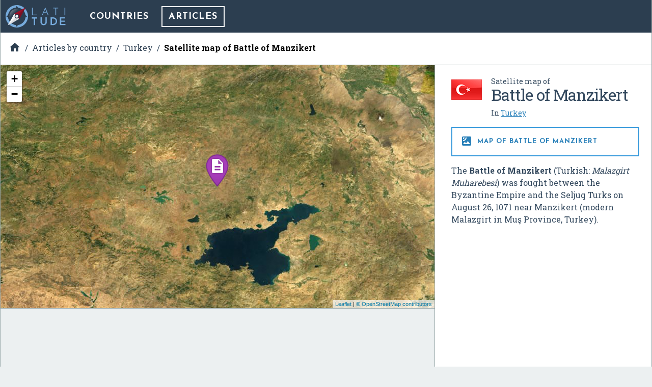

--- FILE ---
content_type: text/html; charset=UTF-8
request_url: https://latitude.to/satellite-map/tr/turkey/3308/battle-of-manzikert
body_size: 5151
content:
<!DOCTYPE html>
<html xml:lang="en" lang="en">

<head>
  <meta charset="utf-8">

  <title>Satellite map of Battle of Manzikert, Turkey. Latitude: 39.1402 Longitude: 42.5368</title>

<meta name="description" content="The Battle of Manzikert (Turkish: Malazgirt Muharebesi) was fought between the Byzantine Empire and the Seljuq Turks on August 26, 1071 near Manzikert (mo…">
<meta name="keywords" content="Map, GPS, coordinates, latitude, longitude, maps, Turkey, DMS, UTM, geohash, coordinate conversion, geolocated articles">

<meta name="author" content="Latitude.to">
<meta name="dcterms.rights" content="Latitude.to, all rights reserved.">
<meta name="dcterms.title" content="Satellite map of Battle of Manzikert, Turkey. Latitude: 39.1402 Longitude: 42.5368">
<meta name="dcterms.subject" content="The Battle of Manzikert (Turkish: Malazgirt Muharebesi) was fought between the Byzantine Empire and the Seljuq Turks on August 26, 1071 near Manzikert (mo…">
<meta name="dcterms.creator" content="Latitude.to">

<meta property="og:title" content="Satellite map of Battle of Manzikert, Turkey. Latitude: 39.1402 Longitude: 42.5368">
<meta property="og:url" content="http://latitude.to:8080/satellite-map/tr/turkey/3308/battle-of-manzikert">
<meta property="og:site_name" content="Latitude.to, maps, geolocated articles, latitude longitude coordinate conversion.">
<meta property="og:type" content="place"/>
<meta property="place:location:latitude"  content="39.1402">
<meta property="place:location:longitude" content="42.5368">
<meta property="og:latitude"  content="39.1402">
<meta property="og:longitude" content="42.5368">

  <meta name="viewport" content="width=device-width, initial-scale=1.0, user-scalable=yes">
  <meta name="apple-mobile-web-app-capable" content="yes">

  <link rel="shortcut icon" href="/img/favicon.png">
  <link rel="apple-touch-icon" href="/img/favicon_iOS.png">
  <!--[if lt IE 11]><link rel="shortcut icon" href="/favicon.ico"/><![endif]-->

  <link href="//fonts.googleapis.com/css?family=Roboto+Slab:400,700|Josefin+Sans:400,700|Inconsolata|Material+Icons&display=swap" rel="stylesheet">
  <link rel="stylesheet" href="/css/application.min.css">

  <link rel="stylesheet" href="https://unpkg.com/leaflet@1.4.0/dist/leaflet.css" integrity="sha512-puBpdR0798OZvTTbP4A8Ix/l+A4dHDD0DGqYW6RQ+9jxkRFclaxxQb/SJAWZfWAkuyeQUytO7+7N4QKrDh+drA==" crossorigin=""/>
</head>
<body class="articles--show_satellite_map">


<div id="main-content" class="layout-2-cols">

  <header id="main-header">

  <a href="/" class="main-logo" title="Back to home">
    <img src="/img/latitude-logo.svg" title="Latitude.to. Find GPS coordinates for any address or location" alt="Latitude.to. Find GPS coordinates for any address or location">
  </a>

  
  <nav id="main-nav">
    <ul class="main-nav">

      <li>
        <a href="/map" title="Show countries listing">Countries</a>
      </li>

      
      
      
                              <li class="current">
            <a href="/articles-by-country/tr/turkey/page/1" title="Articles of interest in Turkey">Articles</a>
          </li>
              
      
    </ul>
  </nav>


  
  
  <div id="bc-container"><div class="addthis_sharing_toolbox addthis_32x32_style">
  <a class="addthis_counter addthis_bubble_style"></a>
</div>
<ul id="breadcrumb" itemscope itemtype="http://schema.org/BreadcrumbList">
<li id="bc-a" itemprop="itemListElement" itemscope itemtype="http://schema.org/ListItem"><a href="/" title="Home" itemprop="item"><span itemprop="name"><i class="material-icons">&#xE88A;</i><span class="hidden">Home</span></span></a>
<meta itemprop="position" content="1"></li>
<li id="bc-b" itemprop="itemListElement" itemscope itemtype="http://schema.org/ListItem"><a href="/articles-by-country" title="Articles by country" itemprop="item"><span itemprop="name">Articles by country</span></a>
<meta itemprop="position" content="2"></li>
<li id="bc-c" itemprop="itemListElement" itemscope itemtype="http://schema.org/ListItem"><a href="/articles-by-country/tr/turkey/page/1" title="Articles in Turkey" itemprop="item"><span itemprop="name">Turkey</span></a>
<meta itemprop="position" content="3"></li>
<li id="bc-d" itemprop="itemListElement" itemscope itemtype="http://schema.org/ListItem"><a href="/articles-by-country/tr/turkey/3308/battle-of-manzikert" title="Satellite map of Battle of Manzikert" itemprop="item"><span itemprop="name">Satellite map of Battle of Manzikert</span></a>
<meta itemprop="position" content="4"></li>
</ul></div>


</header>

  <div class="right-col">

    <div class="b-info" itemscope itemtype="https://schema.org/Place">
      <div class="heading bg-flag tr">
        <h2 class="title"><span class="s">Satellite map of </span><span itemprop="name">Battle of Manzikert</span></h2>
        <ul class="lang">
                          <li>
                <span>In <a href="/map/tr/turkey" title="Turkey">Turkey</a></span>
              </li>
                      </li>
        </ul>
      </div>

      <h2 class="show-satellite-map"><a href="/articles-by-country/tr/turkey/3308/battle-of-manzikert" title="Map of Battle of Manzikert"><i class="material-icons">&#xE562;</i> Map of Battle of Manzikert</a></h2>

      <div class="desc" itemprop="description">
        <p>The <b>Battle of Manzikert</b> (Turkish: <span lang="tr" xml:lang="tr"><i>Malazgirt Muharebesi</i></span>) was fought between the Byzantine Empire and the Seljuq Turks on August 26, 1071 near Manzikert (modern Malazgirt in Muş Province, Turkey).</p>      </div>

      <div class="publi-side">
        <script async src="//pagead2.googlesyndication.com/pagead/js/adsbygoogle.js"></script>
<!-- latitude-square-NO-responsive -->
<ins class="adsbygoogle"
     style="display:inline-block;width:336px;height:280px"
     data-ad-client="ca-pub-5003939455796732"
     data-ad-slot="7498945534"></ins>
<script>
(adsbygoogle = window.adsbygoogle || []).push({});
</script>
      </div>

      <p class="desc" itemprop="geo" itemscope itemtype="https://schema.org/GeoCoordinates">
        <b>Latitude:</b> 39° 08' 24.60" N<br><b>Longitude:</b> 42° 32' 12.59" E<meta itemprop="latitude" content="39.140166106"><meta itemprop="longitude" content="42.536831186">
      </p>

              <p class="capital">
          <b>Nearest city to this article: </b> <a href="/map/tr/turkey/cities/malazgirt" title="GPS coordinates of Malazgirt, Turkey">Malazgirt</a>
        </p>
      
      <a href="https://en.wikipedia.com/wiki/Battle%20of%20Manzikert" class="get-wikipedia-content" target="_blank" rel="nofollow" title="Read about Battle of Manzikert, Turkey"><i class="material-icons">&#xE54B;</i> Read about Battle of Manzikert in the Wikipedia
      </a>

      <a href="https://maps.google.com/maps?q=39.140166106,42.536831186&ll=39.140166106,42.536831186&t=k&hl=en&z=8" target="_blank" rel="nofollow" title="Satellite map of Battle of Manzikert in Google Maps" class="show-satellite-map-on-google">Satellite map of Battle of Manzikert in Google Maps
      </a>

    </div>
  </div>

  <div class="left-col">

    <div id="g-wrapper"><div id="lfmap"></div></div>

    <div class="publi-generic bg-grey">
      <script async src="//pagead2.googlesyndication.com/pagead/js/adsbygoogle.js"></script>
<!-- latitude-horizontal-2 -->
<ins class="adsbygoogle"
     style="display:block"
     data-ad-client="ca-pub-5003939455796732"
     data-ad-slot="6161813139"
     data-ad-format="auto"></ins>
<script>
(adsbygoogle = window.adsbygoogle || []).push({});
</script>
    </div>

    <div class="b-gps-coordinates">
  <div class="title">
    <h1>      <i class="material-icons">&#xE87A;</i> GPS coordinates of <b>Battle of Manzikert, Turkey</b>
    </h1>    <a href="#" id="js-download-json-coords" title="GPS Coordinates of Battle of Manzikert, Turkey in JSON" target="_blank">Download as JSON <i class="material-icons">&#xE2C0;</i></a>
  </div>
  <div class="coord DD"><label for="DD">DD Coordinates</label><input type="text" id="DD" name="DD" value="39.140166106 42.536831186" readonly="readonly" ></div><div class="coord DMS"><label for="DMS">DMS Coordinates</label><input type="text" id="DMS" name="DMS" value="39°08&#039;24.60&quot; N 42°32&#039;12.59&quot; E" readonly="readonly" ></div><div class="coord geohash"><label for="GEOHASH">GEOHASH Coordinates</label><input type="text" id="GEOHASH" name="GEOHASH" value="syynxvnrupb1qb0z" readonly="readonly" ></div><div class="coord UTM"><label for="UTM">UTM Coordinates</label><textarea id="UTM" name="UTM" readonly="readonly" >38S 287117.8894556 4335220.5683106</textarea></div></div>

    <div class="publi-generic responsive">
      <script async src="//pagead2.googlesyndication.com/pagead/js/adsbygoogle.js"></script>
<!-- latitude-responsive-footer -->
<ins class="adsbygoogle"
     style="display:block"
     data-ad-client="ca-pub-5003939455796732"
     data-ad-slot="4824680734"
     data-ad-format="horizontal"></ins>
<script>
(adsbygoogle = window.adsbygoogle || []).push({});
</script>
    </div>

  </div>
</div><!-- main-content -->

<!-- InMobi Choice. Consent Manager Tag v3.0 (for TCF 2.2) -->
<script type="text/javascript" async=true>
  (function() {
    var host = window.location.hostname;
    var element = document.createElement('script');
    var firstScript = document.getElementsByTagName('script')[0];
    var url = 'https://cmp.inmobi.com'
      .concat('/choice/', 'mRwhhJQHm-aX5', '/', host, '/choice.js?tag_version=V3');
    var uspTries = 0;
    var uspTriesLimit = 3;
    element.async = true;
    element.type = 'text/javascript';
    element.src = url;

    firstScript.parentNode.insertBefore(element, firstScript);

    function makeStub() {
      var TCF_LOCATOR_NAME = '__tcfapiLocator';
      var queue = [];
      var win = window;
      var cmpFrame;

      function addFrame() {
        var doc = win.document;
        var otherCMP = !!(win.frames[TCF_LOCATOR_NAME]);

        if (!otherCMP) {
          if (doc.body) {
            var iframe = doc.createElement('iframe');

            iframe.style.cssText = 'display:none';
            iframe.name = TCF_LOCATOR_NAME;
            doc.body.appendChild(iframe);
          } else {
            setTimeout(addFrame, 5);
          }
        }
        return !otherCMP;
      }

      function tcfAPIHandler() {
        var gdprApplies;
        var args = arguments;

        if (!args.length) {
          return queue;
        } else if (args[0] === 'setGdprApplies') {
          if (
            args.length > 3 &&
            args[2] === 2 &&
            typeof args[3] === 'boolean'
          ) {
            gdprApplies = args[3];
            if (typeof args[2] === 'function') {
              args[2]('set', true);
            }
          }
        } else if (args[0] === 'ping') {
          var retr = {
            gdprApplies: gdprApplies,
            cmpLoaded: false,
            cmpStatus: 'stub'
          };

          if (typeof args[2] === 'function') {
            args[2](retr);
          }
        } else {
          if (args[0] === 'init' && typeof args[3] === 'object') {
            args[3] = Object.assign(args[3], {
              tag_version: 'V3'
            });
          }
          queue.push(args);
        }
      }

      function postMessageEventHandler(event) {
        var msgIsString = typeof event.data === 'string';
        var json = {};

        try {
          if (msgIsString) {
            json = JSON.parse(event.data);
          } else {
            json = event.data;
          }
        } catch (ignore) {}

        var payload = json.__tcfapiCall;

        if (payload) {
          window.__tcfapi(
            payload.command,
            payload.version,
            function(retValue, success) {
              var returnMsg = {
                __tcfapiReturn: {
                  returnValue: retValue,
                  success: success,
                  callId: payload.callId
                }
              };
              if (msgIsString) {
                returnMsg = JSON.stringify(returnMsg);
              }
              if (event && event.source && event.source.postMessage) {
                event.source.postMessage(returnMsg, '*');
              }
            },
            payload.parameter
          );
        }
      }

      while (win) {
        try {
          if (win.frames[TCF_LOCATOR_NAME]) {
            cmpFrame = win;
            break;
          }
        } catch (ignore) {}

        if (win === window.top) {
          break;
        }
        win = win.parent;
      }
      if (!cmpFrame) {
        addFrame();
        win.__tcfapi = tcfAPIHandler;
        win.addEventListener('message', postMessageEventHandler, false);
      }
    };

    makeStub();

    var uspStubFunction = function() {
      var arg = arguments;
      if (typeof window.__uspapi !== uspStubFunction) {
        setTimeout(function() {
          if (typeof window.__uspapi !== 'undefined') {
            window.__uspapi.apply(window.__uspapi, arg);
          }
        }, 500);
      }
    };

    var checkIfUspIsReady = function() {
      uspTries++;
      if (window.__uspapi === uspStubFunction && uspTries < uspTriesLimit) {
        console.warn('USP is not accessible');
      } else {
        clearInterval(uspInterval);
      }
    };

    if (typeof window.__uspapi === 'undefined') {
      window.__uspapi = uspStubFunction;
      var uspInterval = setInterval(checkIfUspIsReady, 6000);
    }
  })();
</script>
<!-- End InMobi Choice. Consent Manager Tag v3.0 (for TCF 2.2) -->

<script type="text/javascript" src="//ajax.aspnetcdn.com/ajax/jQuery/jquery-3.3.1.slim.min.js"></script>
<script type="text/javascript" src="//unpkg.com/leaflet@1.4.0/dist/leaflet.js" integrity="sha512-QVftwZFqvtRNi0ZyCtsznlKSWOStnDORoefr1enyq5mVL4tmKB3S/EnC3rRJcxCPavG10IcrVGSmPh6Qw5lwrg==" crossorigin=""></script>
<script src="/js/application.min.js"></script>

<script type="text/javascript" async="true">
  (function(i, s, o, g, r, a, m) {
    i['GoogleAnalyticsObject'] = r;
    i[r] = i[r] || function() {
      (i[r].q = i[r].q || []).push(arguments)
    }, i[r].l = 1 * new Date();
    a = s.createElement(o),
      m = s.getElementsByTagName(o)[0];
    a.async = 1;
    a.src = g;
    m.parentNode.insertBefore(a, m)
  })(window, document, 'script', '//www.google-analytics.com/analytics.js', 'ga');
  ga('create', 'UA-40296266-2', 'auto');
  ga('send', 'pageview');
</script>

<script async="true" defer src="//s7.addthis.com/js/300/addthis_widget.js#pubid=ra-56c9ab66f825062b"></script>


<script>

  $(document).ready(function() {

    var
      m = L.map('lfmap').setView([39.140166106, 42.536831186], 8),
      map_pin = new L.Icon({
        iconUrl: '/img/gmapz/pin-art.png',
        iconSize: [64, 64],
        iconAnchor: [32, 64],
        popupAnchor: [1, -66]
      });

    m.options.maxZoom = 8;
    m.options.minZoom = 4;

        L.tileLayer('https://maps.latitude.to/satellite/{z}/{x}/{y}.jpg',{
        attribution: '<a href="https://www.openstreetmap.org/copyright" target="_blank">© OpenStreetMap contributors</a>',
        crossOrigin: true
      }).addTo(m);

    L.marker([39.140166106, 42.536831186], {icon: map_pin}).addTo(m)
        .bindPopup('<p>Battle of Manzikert</p>'); // openPopup()

    
  });
</script>

<div class="end-of-page">
  <div class="wrapper">
    <ul>
      <li>
        &copy;&nbsp;Latitude.to&nbsp;(v1.64-im
)&nbsp;2026      </li>
      <li>
        <a href="/disclaimer" rel="nofollow">
          Disclaimer and errors
        </a>
      </li>
      <li>
        <a href="/cookies-policy" rel="nofollow">
          Cookies policy
        </a>
      </li>
      <li>
        <a href="/articles-by-country" title="Browse articles by country">
          Articles by country
        </a>
      </li>
          </ul>
  </div>
</div>

<style>
#VeAQXzwvlWih {
display: none;
margin-bottom: 30px;
padding: 20px 10px;
background: #D30000;
text-align: center;
font-weight: bold;
color: #fff;
border-radius: 5px;
}
</style>

<script defer src="https://static.cloudflareinsights.com/beacon.min.js/vcd15cbe7772f49c399c6a5babf22c1241717689176015" integrity="sha512-ZpsOmlRQV6y907TI0dKBHq9Md29nnaEIPlkf84rnaERnq6zvWvPUqr2ft8M1aS28oN72PdrCzSjY4U6VaAw1EQ==" data-cf-beacon='{"version":"2024.11.0","token":"0f992efaccc94d39ac221a2346da5af2","r":1,"server_timing":{"name":{"cfCacheStatus":true,"cfEdge":true,"cfExtPri":true,"cfL4":true,"cfOrigin":true,"cfSpeedBrain":true},"location_startswith":null}}' crossorigin="anonymous"></script>
</body>
</html>

--- FILE ---
content_type: text/html; charset=utf-8
request_url: https://www.google.com/recaptcha/api2/aframe
body_size: 266
content:
<!DOCTYPE HTML><html><head><meta http-equiv="content-type" content="text/html; charset=UTF-8"></head><body><script nonce="vpTSFeySOnRgeX-j8zMagw">/** Anti-fraud and anti-abuse applications only. See google.com/recaptcha */ try{var clients={'sodar':'https://pagead2.googlesyndication.com/pagead/sodar?'};window.addEventListener("message",function(a){try{if(a.source===window.parent){var b=JSON.parse(a.data);var c=clients[b['id']];if(c){var d=document.createElement('img');d.src=c+b['params']+'&rc='+(localStorage.getItem("rc::a")?sessionStorage.getItem("rc::b"):"");window.document.body.appendChild(d);sessionStorage.setItem("rc::e",parseInt(sessionStorage.getItem("rc::e")||0)+1);localStorage.setItem("rc::h",'1769670763690');}}}catch(b){}});window.parent.postMessage("_grecaptcha_ready", "*");}catch(b){}</script></body></html>